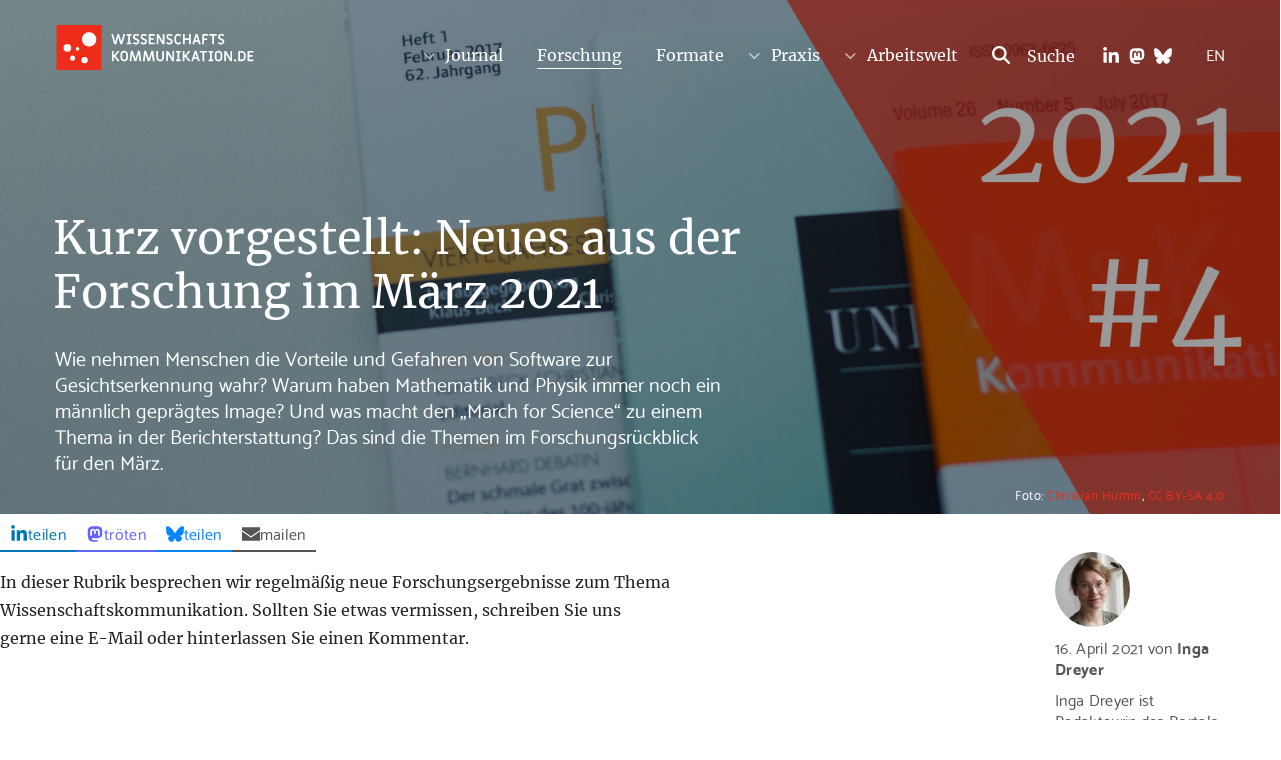

--- FILE ---
content_type: text/css
request_url: https://www.wissenschaftskommunikation.de/wp-content/plugins/wiskom-jobs/css/form-styles.css?ver=6.9
body_size: 244
content:
.wj_form {
	margin-bottom: 70px;
}

.wj_form label.check {
	display: none !important;
}

.wj_form label {
	color: #222 !important;
	padding-left: 10px;
}

.wj_form label.checkbox-label {
	cursor: pointer;
}

.wj_form small {
	color: red !important;
}

.wj_form i {
	display: block;
	font-size: 80%;
	padding-left: 10px;
}

.application_address .states, .application_address .jobs, .others .runtime, .orga .billing{
	margin-top: 40px;
}

.application_address .states_subtitle, .application_address .statebox {
	padding-left: 10px;
}

@media only screen and (min-width: 691px) {
	.application_address .states .statebox, .application_address .jobs .statebox {
		width: 50%;
		display: inline-block;
		box-sizing: border-box;
	}
}

.headline-fieldset {
	display: block;
	margin-bottom: 20px;
	font-weight: bold;
	padding-left: 10px;
}

.statebox{
	position: relative;
}

.statebox input[type="checkbox"]{
	position: absolute;
	top: 4px;
}

.statebox input[type="checkbox"]+label{
	padding-left: 22px;
	display: block;
}

--- FILE ---
content_type: image/svg+xml
request_url: https://www.wissenschaftskommunikation.de/wp-content/themes/wiskom/images/stakeholder/wid-logo-cropped-white.svg
body_size: 2102
content:
<?xml version="1.0" encoding="UTF-8"?><svg id="Ebene_1" xmlns="http://www.w3.org/2000/svg" viewBox="0 0 423.84 128.74"><path d="M313.09,109.46h-5.73c-3.91,0-5.22-1.1-5.22-2.91,0-1.44.6-2.25,1.57-3.08,1.44.56,2.99.85,4.35.85,6.82,0,12.24-3.83,12.24-10.99,0-2.2-.79-4.2-1.84-5.4h5.87v-5.61h-11.51c-1.31-.47-2.99-.79-4.77-.79-6.74,0-12.72,4.17-12.72,11.56,0,3.8,2.05,6.87,4.25,8.49v.26c-1.86,1.31-3.57,3.51-3.57,6s1.26,4.3,2.91,5.38v.26c-2.96,1.78-4.64,4.16-4.64,6.87,0,5.64,5.72,8.39,13.4,8.39,10.51,0,17.17-5.01,17.17-11.35,0-5.56-4.09-7.94-11.79-7.94h.03ZM308.07,86.76c3.15,0,5.58,2.31,5.58,6.35s-2.49,6.48-5.58,6.48-5.58-2.39-5.58-6.48,2.44-6.35,5.58-6.35ZM308.86,123.85c-5.06,0-8.21-1.71-8.21-4.64,0-1.49.76-2.93,2.49-4.25,1.23.31,2.62.44,4.35.44h4.42c3.68,0,5.68.73,5.68,3.22,0,2.78-3.54,5.22-8.73,5.22h0Z" fill="#fff"/><path d="M274.27,81.54c-8.02,0-15.31,6.19-15.31,16.91s7.29,16.86,15.31,16.86,15.31-6.19,15.31-16.86-7.29-16.91-15.31-16.91ZM274.27,109.15c-4.72,0-7.55-4.25-7.55-10.7s2.83-10.75,7.55-10.75,7.55,4.3,7.55,10.75-2.83,10.7-7.55,10.7Z" fill="#fff"/><path d="M251.14,115.31c1.81,0,3.07-.29,3.98-.65l-.94-5.64c-.58.13-.84.13-1.18.13-.79,0-1.63-.66-1.63-2.52v-38.41h-7.55v38.02c0,5.61,1.97,9.07,7.32,9.07" fill="#fff"/><path d="M223.17,81.54c-5.11,0-9.67,1.99-13.21,4.22l2.78,5.03c2.83-1.73,5.85-3.17,9.04-3.17,4.35,0,5.74,2.88,5.85,6.35-13.21,1.42-18.93,5.01-18.93,11.9,0,5.61,3.88,9.44,9.52,9.44,3.8,0,7.1-1.89,9.99-4.35h.21l.58,3.57h6.19v-19.06c0-8.97-3.96-13.92-12.01-13.92h0ZM227.63,105.89c-2.39,2.2-4.38,3.49-7,3.49s-4.64-1.24-4.64-4.09c0-3.25,2.91-5.53,11.64-6.63v7.24h0Z" fill="#fff"/><path d="M197.87,76.69c2.67,0,4.54-1.7,4.54-4.33s-1.86-4.27-4.54-4.27-4.54,1.7-4.54,4.27,1.86,4.33,4.54,4.33" fill="#fff"/><rect x="194.07" y="82.32" width="7.55" height="32.2" fill="#fff"/><path d="M165.31,71.65h-11.43v42.87h11.82c12.74,0,20.5-7.42,20.5-21.6s-7.76-21.26-20.9-21.26h0ZM164.81,108.36h-3.33v-30.54h3.33c8.63,0,13.58,4.56,13.58,15.1s-4.95,15.44-13.58,15.44h0Z" fill="#fff"/><path d="M84.16,114.52h7.55v-22.5c2.49-2.7,4.74-4.01,6.74-4.01,3.38,0,4.95,1.99,4.95,7.29v19.22h7.55v-22.5c2.49-2.7,4.69-4.01,6.74-4.01,3.38,0,4.95,1.99,4.95,7.29v19.22h7.55v-20.19c0-8.13-3.15-12.79-9.94-12.79-4.09,0-7.28,2.49-10.36,5.77-1.48-3.62-4.17-5.77-8.89-5.77-4.04,0-7.16,2.33-9.88,5.18h-.21l-.58-4.39h-6.19v32.19h.02Z" fill="#fff"/><path d="M71.39,76.69c2.67,0,4.54-1.7,4.54-4.33s-1.86-4.27-4.54-4.27-4.54,1.7-4.54,4.27,1.86,4.33,4.54,4.33" fill="#fff"/><rect x="67.59" y="82.32" width="7.55" height="32.2" fill="#fff"/><path d="M422.56,41.15c-.94.37-2.25.73-3.36.73-3.09,0-4.56-1.86-4.56-5.65v-15.32h8.21v-6.01h-8.21V6.12h-6.27l-.89,8.78h-11.09v-3.46c0-3.74,1.42-5.43,4.09-5.43,1.1,0,2.33.26,3.49.76l1.44-5.64c-1.44-.58-3.57-1.13-5.9-1.13-7.6,0-10.67,4.89-10.67,11.56v3.36l-4.33.31v5.66h4.33v26.19h7.55v-26.19h10.7v15.34c0,6.95,2.75,11.64,10.17,11.64,2.58,0,4.82-.6,6.58-1.18l-1.29-5.56v.02Z" fill="#fff"/><path d="M366.89,14.12c-5.11,0-9.67,1.99-13.21,4.22l2.78,5.03c2.83-1.73,5.85-3.17,9.05-3.17,4.35,0,5.74,2.88,5.85,6.35-13.21,1.42-18.93,5.01-18.93,11.9,0,5.61,3.88,9.44,9.52,9.44,3.8,0,7.1-1.89,9.99-4.35h.21l.58,3.57h6.19v-19.06c0-8.97-3.96-13.92-12.01-13.92h-.02ZM371.34,38.48c-2.39,2.2-4.38,3.49-7,3.49s-4.64-1.24-4.64-4.09c0-3.25,2.91-5.53,11.64-6.63v7.24h0Z" fill="#fff"/><path d="M318.04,47.1h7.55v-22.5c2.65-2.62,4.51-4.01,7.34-4.01,3.49,0,5.01,1.99,5.01,7.29v19.22h7.55v-20.19c0-8.13-3.01-12.79-9.91-12.79-4.4,0-7.6,2.33-10.3,4.88l.31-6.21V.81h-7.55v46.3h0Z" fill="#fff"/><path d="M301.79,47.89c3.67,0,7.5-1.28,10.51-3.96l-3.07-4.98c-1.84,1.55-4.14,2.78-6.66,2.78-5.01,0-8.55-4.25-8.55-10.7s3.59-10.75,8.78-10.75c2.02,0,3.65.86,5.35,2.36l3.67-4.9c-2.33-2.05-5.32-3.62-9.41-3.62-8.57,0-16.15,6.19-16.15,16.91s6.74,16.86,15.52,16.86" fill="#fff"/><path d="M269.11,47.89c8.13,0,12.51-4.46,12.51-9.99,0-6-4.88-8.1-9.23-9.73-3.49-1.29-6.56-2.25-6.56-4.8,0-2.02,1.54-3.57,4.77-3.57,2.53,0,4.8,1.15,7.05,2.8l3.46-4.64c-2.62-2.03-6.21-3.85-10.7-3.85-7.21,0-11.72,4.04-11.72,9.62s4.64,7.8,8.86,9.39c3.44,1.31,6.92,2.52,6.92,5.22,0,2.2-1.65,3.86-5.16,3.86-3.26,0-6.03-1.36-8.89-3.59l-3.51,4.8c3.15,2.59,7.79,4.48,12.19,4.48" fill="#fff"/><path d="M223.72,47.1h7.55v-22.5c2.65-2.62,4.51-4.01,7.34-4.01,3.49,0,5.01,1.99,5.01,7.29v19.22h7.55v-20.19c0-8.13-3.01-12.79-9.91-12.79-4.4,0-7.68,2.33-10.57,5.14h-.21l-.58-4.35h-6.19v32.2h.01Z" fill="#fff"/><path d="M216.54,29.4c0-8.99-4.59-15.28-13.29-15.28-7.58,0-14.84,6.45-14.84,16.91s6.97,16.86,15.86,16.86c4.09,0,7.97-1.42,11.04-3.49l-2.57-4.69c-2.36,1.47-4.72,2.33-7.47,2.33-5.19,0-8.86-3.25-9.49-8.97h20.44c.17-.79.33-2.23.33-3.67h0ZM195.7,27.94c.65-5.16,3.96-7.97,7.71-7.97,4.4,0,6.61,3.01,6.61,7.97h-14.32Z" fill="#fff"/><path d="M171.25,47.89c8.13,0,12.51-4.46,12.51-9.99,0-6-4.88-8.1-9.23-9.73-3.49-1.29-6.56-2.25-6.56-4.8,0-2.02,1.53-3.57,4.77-3.57,2.53,0,4.8,1.15,7.05,2.8l3.46-4.64c-2.62-2.03-6.21-3.85-10.7-3.85-7.21,0-11.72,4.04-11.72,9.62s4.64,7.8,8.86,9.39c3.43,1.31,6.92,2.52,6.92,5.22,0,2.2-1.65,3.86-5.17,3.86-3.26,0-6.03-1.36-8.89-3.59l-3.51,4.8c3.15,2.59,7.79,4.48,12.19,4.48" fill="#fff"/><path d="M142.71,47.89c8.13,0,12.51-4.46,12.51-9.99,0-6-4.88-8.1-9.23-9.73-3.49-1.29-6.56-2.25-6.56-4.8,0-2.02,1.54-3.57,4.77-3.57,2.53,0,4.8,1.15,7.05,2.8l3.46-4.64c-2.62-2.03-6.21-3.85-10.7-3.85-7.21,0-11.72,4.04-11.72,9.62s4.64,7.8,8.86,9.39c3.44,1.31,6.92,2.52,6.92,5.22,0,2.2-1.65,3.86-5.16,3.86-3.26,0-6.03-1.36-8.89-3.59l-3.51,4.8c3.15,2.59,7.79,4.48,12.19,4.48" fill="#fff"/><path d="M120.83,9.27c2.67,0,4.54-1.7,4.54-4.33s-1.86-4.27-4.54-4.27-4.54,1.7-4.54,4.27,1.86,4.33,4.54,4.33" fill="#fff"/><rect x="117.03" y="14.91" width="7.55" height="32.2" fill="#fff"/><path d="M69.29,47.1h9.25l5.19-22.57c.71-3.33,1.35-6.61,1.94-9.86h.26c.55,3.25,1.18,6.53,1.89,9.86l5.32,22.57h9.41l8.23-42.87h-7.29l-3.72,21.66c-.69,4.48-1.38,9.08-2.07,13.69h-.26c-.94-4.6-1.89-9.24-2.83-13.69l-5.27-21.66h-6.61l-5.27,21.66c-.94,4.52-1.89,9.12-2.78,13.69h-.26c-.69-4.56-1.43-9.12-2.12-13.69l-3.72-21.66h-7.81l8.52,42.87h0Z" fill="#fff"/><path d="M16.89,101.81c9.33,0,16.89-7.56,16.89-16.89s-7.56-16.89-16.89-16.89S0,75.59,0,84.92s7.56,16.89,16.89,16.89" fill="#fff"/><path d="M16.89,47.1c9.33,0,16.89-7.56,16.89-16.89s-7.56-16.89-16.89-16.89S0,20.88,0,30.21s7.56,16.89,16.89,16.89" fill="#fff"/></svg>